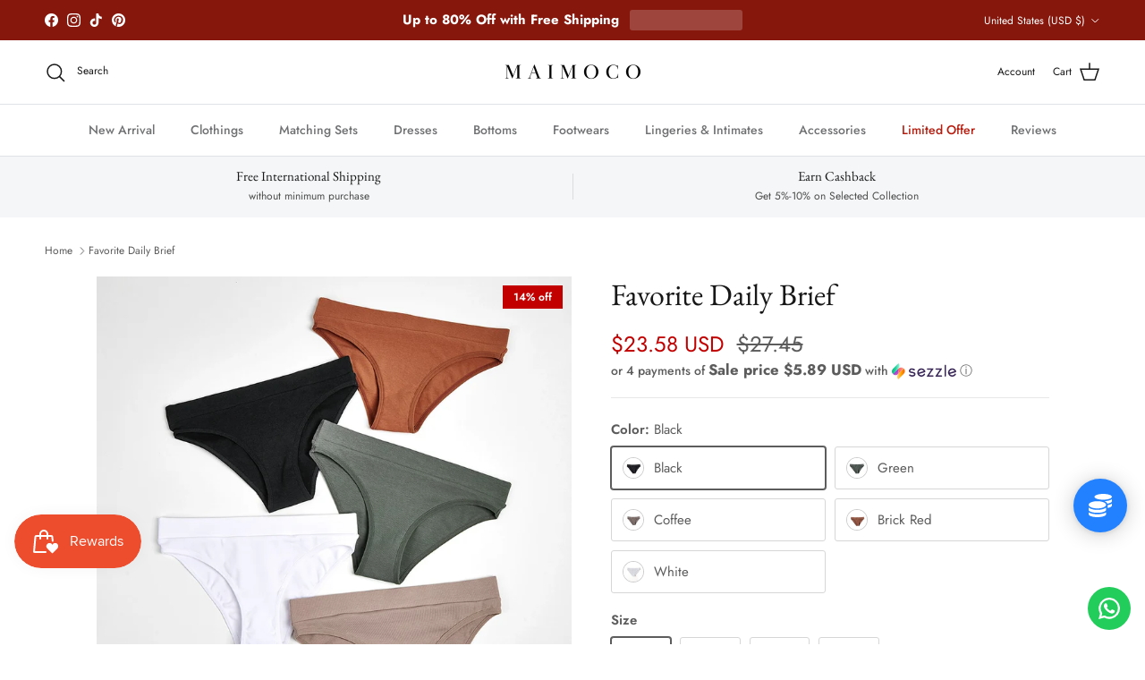

--- FILE ---
content_type: text/javascript; charset=utf-8
request_url: https://maimoco.com/products/favorite-daily-brief.js
body_size: 2280
content:
{"id":6356925055125,"title":"Favorite Daily Brief","handle":"favorite-daily-brief","description":"\u003cp\u003eSolid Cotton Brief, Comfortable to wear during the period\u003c\/p\u003e\n\u003ch4\u003eDetails\u003c\/h4\u003e\n\u003cdiv\u003e\n\u003cb\u003ePanties Type:\u003c\/b\u003e Briefs\u003cbr\u003e \u003cb\u003eMaterial:\u003c\/b\u003e Cotton\u003cbr\u003e \u003cb\u003ePattern Type:\u003c\/b\u003e Solid\u003cbr\u003e \u003cb\u003eRise Type:\u003c\/b\u003e Mid-Rise\u003cbr\u003e \u003cb\u003eItem Type:\u003c\/b\u003e Panties\u003cbr\u003e \u003cb\u003eMaterial Composition:\u003c\/b\u003e COTTON (95%)\u003c\/div\u003e\n\u003cdiv\u003e\n\u003cstrong\u003eFeature\u003c\/strong\u003e: Brief To Go During Period\u003c\/div\u003e\n\u003ch4\u003eSize Chart\u003c\/h4\u003e\n\u003cp style=\"margin-bottom: 1em; line-height: 1.4; color: #000000; font-family: 'Helvetica Neue', Helvetica, Arial, sans-serif; font-size: 17px;\"\u003e\u003cspan style=\"font-family: trebuchet ms,helvetica,sans-serif;\"\u003e\u003cspan style=\"font-size: 14px;\"\u003ePlease Check the Size Below or The Image Gallery for the Size Chart Reference.\u003c\/span\u003e\u003c\/span\u003e\u003c\/p\u003e\n\u003cp style=\"margin-bottom: 1em; line-height: 1.4; color: #000000; font-family: 'Helvetica Neue', Helvetica, Arial, sans-serif; font-size: 17px;\"\u003e\u003cspan style=\"font-family: trebuchet ms,helvetica,sans-serif;\"\u003e\u003cspan style=\"font-size: 14px;\"\u003e\u003cspan style=\"display: none;\"\u003e \u003c\/span\u003e\u003cspan style=\"color: #cc0000;\"\u003eDue to Different Suppliers and Brands, Please Check The Size Chart Carefully, Each Item May Have Its Own Size Chart, So You Can Choose The Size That Will Perfectly Fit You. \u003c\/span\u003e\u003c\/span\u003e\u003c\/span\u003e\u003c\/p\u003e\n\u003cp style=\"margin-bottom: 1em; line-height: 1.4; color: #000000; font-family: 'Helvetica Neue', Helvetica, Arial, sans-serif; font-size: 17px;\"\u003e\u003cspan style=\"font-family: trebuchet ms,helvetica,sans-serif;\"\u003e\u003cspan style=\"font-size: 14px;\"\u003e\u003cspan style=\"color: #cc0000;\"\u003eEx: If you wear S on US Size, it is better if You Choose L on the Asian Size.\u003c\/span\u003e\u003c\/span\u003e\u003c\/span\u003e\u003c\/p\u003e\n\u003cp style=\"margin-bottom: 1em; line-height: 1.4; color: #000000; font-family: 'Helvetica Neue', Helvetica, Arial, sans-serif; font-size: 17px;\"\u003e\u003cimg src=\"https:\/\/ae01.alicdn.com\/kf\/H6bd40e66751a4d7bb2afadde3fe9f8dfP.jpg\"\u003e\u003cspan style=\"display: none;\"\u003e \u003c\/span\u003e\u003c\/p\u003e","published_at":"2024-12-03T00:17:14-08:00","created_at":"2021-01-07T20:23:06-08:00","vendor":"VRAIMMOI Official Store","type":"Panties","tags":["NewFb","Panties Style_Bikini"],"price":2358,"price_min":2358,"price_max":2358,"available":true,"price_varies":false,"compare_at_price":2745,"compare_at_price_min":2745,"compare_at_price_max":2745,"compare_at_price_varies":false,"variants":[{"id":37843595264149,"title":"Black \/ S \/ 1pc","option1":"Black","option2":"S","option3":"1pc","sku":"14:193;5:100014064;154:1013","requires_shipping":true,"taxable":true,"featured_image":{"id":26652565799061,"product_id":6356925055125,"position":3,"created_at":"2021-01-07T20:23:06-08:00","updated_at":"2021-01-07T20:23:57-08:00","alt":null,"width":639,"height":640,"src":"https:\/\/cdn.shopify.com\/s\/files\/1\/0264\/8313\/0427\/products\/v-BLACK__-505306148.jpg?v=1610079837","variant_ids":[37843595264149,37843595427989,37843595591829,37843595755669]},"available":true,"name":"Favorite Daily Brief - Black \/ S \/ 1pc","public_title":"Black \/ S \/ 1pc","options":["Black","S","1pc"],"price":2358,"weight":0,"compare_at_price":2745,"inventory_management":"shopify","barcode":null,"featured_media":{"alt":null,"id":18823225147541,"position":3,"preview_image":{"aspect_ratio":0.998,"height":640,"width":639,"src":"https:\/\/cdn.shopify.com\/s\/files\/1\/0264\/8313\/0427\/products\/v-BLACK__-505306148.jpg?v=1610079837"}},"requires_selling_plan":false,"selling_plan_allocations":[]},{"id":37843595296917,"title":"Green \/ S \/ 1pc","option1":"Green","option2":"S","option3":"1pc","sku":"14:175;5:100014064;154:1013","requires_shipping":true,"taxable":true,"featured_image":{"id":26652565831829,"product_id":6356925055125,"position":4,"created_at":"2021-01-07T20:23:06-08:00","updated_at":"2021-01-07T20:23:57-08:00","alt":null,"width":640,"height":640,"src":"https:\/\/cdn.shopify.com\/s\/files\/1\/0264\/8313\/0427\/products\/v-GREEN__419640515.jpg?v=1610079837","variant_ids":[37843595296917,37843595460757,37843595624597,37843595788437]},"available":true,"name":"Favorite Daily Brief - Green \/ S \/ 1pc","public_title":"Green \/ S \/ 1pc","options":["Green","S","1pc"],"price":2358,"weight":0,"compare_at_price":2745,"inventory_management":"shopify","barcode":null,"featured_media":{"alt":null,"id":18823225180309,"position":4,"preview_image":{"aspect_ratio":1.0,"height":640,"width":640,"src":"https:\/\/cdn.shopify.com\/s\/files\/1\/0264\/8313\/0427\/products\/v-GREEN__419640515.jpg?v=1610079837"}},"requires_selling_plan":false,"selling_plan_allocations":[]},{"id":37843595329685,"title":"Coffee \/ S \/ 1pc","option1":"Coffee","option2":"S","option3":"1pc","sku":"14:200001438;5:100014064;154:1013","requires_shipping":true,"taxable":true,"featured_image":{"id":26652565864597,"product_id":6356925055125,"position":5,"created_at":"2021-01-07T20:23:06-08:00","updated_at":"2021-01-07T20:23:57-08:00","alt":null,"width":640,"height":640,"src":"https:\/\/cdn.shopify.com\/s\/files\/1\/0264\/8313\/0427\/products\/v-COFFEE__-186045092.jpg?v=1610079837","variant_ids":[37843595329685,37843595493525,37843595657365,37843595821205]},"available":true,"name":"Favorite Daily Brief - Coffee \/ S \/ 1pc","public_title":"Coffee \/ S \/ 1pc","options":["Coffee","S","1pc"],"price":2358,"weight":0,"compare_at_price":2745,"inventory_management":"shopify","barcode":null,"featured_media":{"alt":null,"id":18823225213077,"position":5,"preview_image":{"aspect_ratio":1.0,"height":640,"width":640,"src":"https:\/\/cdn.shopify.com\/s\/files\/1\/0264\/8313\/0427\/products\/v-COFFEE__-186045092.jpg?v=1610079837"}},"requires_selling_plan":false,"selling_plan_allocations":[]},{"id":37843595362453,"title":"Brick Red \/ S \/ 1pc","option1":"Brick Red","option2":"S","option3":"1pc","sku":"14:10;5:100014064;154:1013","requires_shipping":true,"taxable":true,"featured_image":{"id":26652565897365,"product_id":6356925055125,"position":6,"created_at":"2021-01-07T20:23:06-08:00","updated_at":"2021-01-07T20:23:57-08:00","alt":null,"width":640,"height":640,"src":"https:\/\/cdn.shopify.com\/s\/files\/1\/0264\/8313\/0427\/products\/v-BRICK_RED__1650116488.jpg?v=1610079837","variant_ids":[37843595362453,37843595526293,37843595690133,37843595853973]},"available":true,"name":"Favorite Daily Brief - Brick Red \/ S \/ 1pc","public_title":"Brick Red \/ S \/ 1pc","options":["Brick Red","S","1pc"],"price":2358,"weight":0,"compare_at_price":2745,"inventory_management":"shopify","barcode":null,"featured_media":{"alt":null,"id":18823225245845,"position":6,"preview_image":{"aspect_ratio":1.0,"height":640,"width":640,"src":"https:\/\/cdn.shopify.com\/s\/files\/1\/0264\/8313\/0427\/products\/v-BRICK_RED__1650116488.jpg?v=1610079837"}},"requires_selling_plan":false,"selling_plan_allocations":[]},{"id":37843595395221,"title":"White \/ S \/ 1pc","option1":"White","option2":"S","option3":"1pc","sku":"14:29;5:100014064;154:1013","requires_shipping":true,"taxable":true,"featured_image":{"id":26652565930133,"product_id":6356925055125,"position":7,"created_at":"2021-01-07T20:23:06-08:00","updated_at":"2021-01-07T20:23:57-08:00","alt":null,"width":640,"height":640,"src":"https:\/\/cdn.shopify.com\/s\/files\/1\/0264\/8313\/0427\/products\/v-WHITE__284988971.jpg?v=1610079837","variant_ids":[37843595395221,37843595559061,37843595722901,37843595886741]},"available":true,"name":"Favorite Daily Brief - White \/ S \/ 1pc","public_title":"White \/ S \/ 1pc","options":["White","S","1pc"],"price":2358,"weight":0,"compare_at_price":2745,"inventory_management":"shopify","barcode":null,"featured_media":{"alt":null,"id":18823225278613,"position":7,"preview_image":{"aspect_ratio":1.0,"height":640,"width":640,"src":"https:\/\/cdn.shopify.com\/s\/files\/1\/0264\/8313\/0427\/products\/v-WHITE__284988971.jpg?v=1610079837"}},"requires_selling_plan":false,"selling_plan_allocations":[]},{"id":37843595427989,"title":"Black \/ M \/ 1pc","option1":"Black","option2":"M","option3":"1pc","sku":"14:193;5:361386;154:1013","requires_shipping":true,"taxable":true,"featured_image":{"id":26652565799061,"product_id":6356925055125,"position":3,"created_at":"2021-01-07T20:23:06-08:00","updated_at":"2021-01-07T20:23:57-08:00","alt":null,"width":639,"height":640,"src":"https:\/\/cdn.shopify.com\/s\/files\/1\/0264\/8313\/0427\/products\/v-BLACK__-505306148.jpg?v=1610079837","variant_ids":[37843595264149,37843595427989,37843595591829,37843595755669]},"available":true,"name":"Favorite Daily Brief - Black \/ M \/ 1pc","public_title":"Black \/ M \/ 1pc","options":["Black","M","1pc"],"price":2358,"weight":0,"compare_at_price":2745,"inventory_management":"shopify","barcode":null,"featured_media":{"alt":null,"id":18823225147541,"position":3,"preview_image":{"aspect_ratio":0.998,"height":640,"width":639,"src":"https:\/\/cdn.shopify.com\/s\/files\/1\/0264\/8313\/0427\/products\/v-BLACK__-505306148.jpg?v=1610079837"}},"requires_selling_plan":false,"selling_plan_allocations":[]},{"id":37843595460757,"title":"Green \/ M \/ 1pc","option1":"Green","option2":"M","option3":"1pc","sku":"14:175;5:361386;154:1013","requires_shipping":true,"taxable":true,"featured_image":{"id":26652565831829,"product_id":6356925055125,"position":4,"created_at":"2021-01-07T20:23:06-08:00","updated_at":"2021-01-07T20:23:57-08:00","alt":null,"width":640,"height":640,"src":"https:\/\/cdn.shopify.com\/s\/files\/1\/0264\/8313\/0427\/products\/v-GREEN__419640515.jpg?v=1610079837","variant_ids":[37843595296917,37843595460757,37843595624597,37843595788437]},"available":true,"name":"Favorite Daily Brief - Green \/ M \/ 1pc","public_title":"Green \/ M \/ 1pc","options":["Green","M","1pc"],"price":2358,"weight":0,"compare_at_price":2745,"inventory_management":"shopify","barcode":null,"featured_media":{"alt":null,"id":18823225180309,"position":4,"preview_image":{"aspect_ratio":1.0,"height":640,"width":640,"src":"https:\/\/cdn.shopify.com\/s\/files\/1\/0264\/8313\/0427\/products\/v-GREEN__419640515.jpg?v=1610079837"}},"requires_selling_plan":false,"selling_plan_allocations":[]},{"id":37843595493525,"title":"Coffee \/ M \/ 1pc","option1":"Coffee","option2":"M","option3":"1pc","sku":"14:200001438;5:361386;154:1013","requires_shipping":true,"taxable":true,"featured_image":{"id":26652565864597,"product_id":6356925055125,"position":5,"created_at":"2021-01-07T20:23:06-08:00","updated_at":"2021-01-07T20:23:57-08:00","alt":null,"width":640,"height":640,"src":"https:\/\/cdn.shopify.com\/s\/files\/1\/0264\/8313\/0427\/products\/v-COFFEE__-186045092.jpg?v=1610079837","variant_ids":[37843595329685,37843595493525,37843595657365,37843595821205]},"available":true,"name":"Favorite Daily Brief - Coffee \/ M \/ 1pc","public_title":"Coffee \/ M \/ 1pc","options":["Coffee","M","1pc"],"price":2358,"weight":0,"compare_at_price":2745,"inventory_management":"shopify","barcode":null,"featured_media":{"alt":null,"id":18823225213077,"position":5,"preview_image":{"aspect_ratio":1.0,"height":640,"width":640,"src":"https:\/\/cdn.shopify.com\/s\/files\/1\/0264\/8313\/0427\/products\/v-COFFEE__-186045092.jpg?v=1610079837"}},"requires_selling_plan":false,"selling_plan_allocations":[]},{"id":37843595526293,"title":"Brick Red \/ M \/ 1pc","option1":"Brick Red","option2":"M","option3":"1pc","sku":"14:10;5:361386;154:1013","requires_shipping":true,"taxable":true,"featured_image":{"id":26652565897365,"product_id":6356925055125,"position":6,"created_at":"2021-01-07T20:23:06-08:00","updated_at":"2021-01-07T20:23:57-08:00","alt":null,"width":640,"height":640,"src":"https:\/\/cdn.shopify.com\/s\/files\/1\/0264\/8313\/0427\/products\/v-BRICK_RED__1650116488.jpg?v=1610079837","variant_ids":[37843595362453,37843595526293,37843595690133,37843595853973]},"available":true,"name":"Favorite Daily Brief - Brick Red \/ M \/ 1pc","public_title":"Brick Red \/ M \/ 1pc","options":["Brick Red","M","1pc"],"price":2358,"weight":0,"compare_at_price":2745,"inventory_management":"shopify","barcode":null,"featured_media":{"alt":null,"id":18823225245845,"position":6,"preview_image":{"aspect_ratio":1.0,"height":640,"width":640,"src":"https:\/\/cdn.shopify.com\/s\/files\/1\/0264\/8313\/0427\/products\/v-BRICK_RED__1650116488.jpg?v=1610079837"}},"requires_selling_plan":false,"selling_plan_allocations":[]},{"id":37843595559061,"title":"White \/ M \/ 1pc","option1":"White","option2":"M","option3":"1pc","sku":"14:29;5:361386;154:1013","requires_shipping":true,"taxable":true,"featured_image":{"id":26652565930133,"product_id":6356925055125,"position":7,"created_at":"2021-01-07T20:23:06-08:00","updated_at":"2021-01-07T20:23:57-08:00","alt":null,"width":640,"height":640,"src":"https:\/\/cdn.shopify.com\/s\/files\/1\/0264\/8313\/0427\/products\/v-WHITE__284988971.jpg?v=1610079837","variant_ids":[37843595395221,37843595559061,37843595722901,37843595886741]},"available":true,"name":"Favorite Daily Brief - White \/ M \/ 1pc","public_title":"White \/ M \/ 1pc","options":["White","M","1pc"],"price":2358,"weight":0,"compare_at_price":2745,"inventory_management":"shopify","barcode":null,"featured_media":{"alt":null,"id":18823225278613,"position":7,"preview_image":{"aspect_ratio":1.0,"height":640,"width":640,"src":"https:\/\/cdn.shopify.com\/s\/files\/1\/0264\/8313\/0427\/products\/v-WHITE__284988971.jpg?v=1610079837"}},"requires_selling_plan":false,"selling_plan_allocations":[]},{"id":37843595591829,"title":"Black \/ L \/ 1pc","option1":"Black","option2":"L","option3":"1pc","sku":"14:193;5:361385;154:1013","requires_shipping":true,"taxable":true,"featured_image":{"id":26652565799061,"product_id":6356925055125,"position":3,"created_at":"2021-01-07T20:23:06-08:00","updated_at":"2021-01-07T20:23:57-08:00","alt":null,"width":639,"height":640,"src":"https:\/\/cdn.shopify.com\/s\/files\/1\/0264\/8313\/0427\/products\/v-BLACK__-505306148.jpg?v=1610079837","variant_ids":[37843595264149,37843595427989,37843595591829,37843595755669]},"available":true,"name":"Favorite Daily Brief - Black \/ L \/ 1pc","public_title":"Black \/ L \/ 1pc","options":["Black","L","1pc"],"price":2358,"weight":0,"compare_at_price":2745,"inventory_management":"shopify","barcode":null,"featured_media":{"alt":null,"id":18823225147541,"position":3,"preview_image":{"aspect_ratio":0.998,"height":640,"width":639,"src":"https:\/\/cdn.shopify.com\/s\/files\/1\/0264\/8313\/0427\/products\/v-BLACK__-505306148.jpg?v=1610079837"}},"requires_selling_plan":false,"selling_plan_allocations":[]},{"id":37843595624597,"title":"Green \/ L \/ 1pc","option1":"Green","option2":"L","option3":"1pc","sku":"14:175;5:361385;154:1013","requires_shipping":true,"taxable":true,"featured_image":{"id":26652565831829,"product_id":6356925055125,"position":4,"created_at":"2021-01-07T20:23:06-08:00","updated_at":"2021-01-07T20:23:57-08:00","alt":null,"width":640,"height":640,"src":"https:\/\/cdn.shopify.com\/s\/files\/1\/0264\/8313\/0427\/products\/v-GREEN__419640515.jpg?v=1610079837","variant_ids":[37843595296917,37843595460757,37843595624597,37843595788437]},"available":true,"name":"Favorite Daily Brief - Green \/ L \/ 1pc","public_title":"Green \/ L \/ 1pc","options":["Green","L","1pc"],"price":2358,"weight":0,"compare_at_price":2745,"inventory_management":"shopify","barcode":null,"featured_media":{"alt":null,"id":18823225180309,"position":4,"preview_image":{"aspect_ratio":1.0,"height":640,"width":640,"src":"https:\/\/cdn.shopify.com\/s\/files\/1\/0264\/8313\/0427\/products\/v-GREEN__419640515.jpg?v=1610079837"}},"requires_selling_plan":false,"selling_plan_allocations":[]},{"id":37843595657365,"title":"Coffee \/ L \/ 1pc","option1":"Coffee","option2":"L","option3":"1pc","sku":"14:200001438;5:361385;154:1013","requires_shipping":true,"taxable":true,"featured_image":{"id":26652565864597,"product_id":6356925055125,"position":5,"created_at":"2021-01-07T20:23:06-08:00","updated_at":"2021-01-07T20:23:57-08:00","alt":null,"width":640,"height":640,"src":"https:\/\/cdn.shopify.com\/s\/files\/1\/0264\/8313\/0427\/products\/v-COFFEE__-186045092.jpg?v=1610079837","variant_ids":[37843595329685,37843595493525,37843595657365,37843595821205]},"available":true,"name":"Favorite Daily Brief - Coffee \/ L \/ 1pc","public_title":"Coffee \/ L \/ 1pc","options":["Coffee","L","1pc"],"price":2358,"weight":0,"compare_at_price":2745,"inventory_management":"shopify","barcode":null,"featured_media":{"alt":null,"id":18823225213077,"position":5,"preview_image":{"aspect_ratio":1.0,"height":640,"width":640,"src":"https:\/\/cdn.shopify.com\/s\/files\/1\/0264\/8313\/0427\/products\/v-COFFEE__-186045092.jpg?v=1610079837"}},"requires_selling_plan":false,"selling_plan_allocations":[]},{"id":37843595690133,"title":"Brick Red \/ L \/ 1pc","option1":"Brick Red","option2":"L","option3":"1pc","sku":"14:10;5:361385;154:1013","requires_shipping":true,"taxable":true,"featured_image":{"id":26652565897365,"product_id":6356925055125,"position":6,"created_at":"2021-01-07T20:23:06-08:00","updated_at":"2021-01-07T20:23:57-08:00","alt":null,"width":640,"height":640,"src":"https:\/\/cdn.shopify.com\/s\/files\/1\/0264\/8313\/0427\/products\/v-BRICK_RED__1650116488.jpg?v=1610079837","variant_ids":[37843595362453,37843595526293,37843595690133,37843595853973]},"available":true,"name":"Favorite Daily Brief - Brick Red \/ L \/ 1pc","public_title":"Brick Red \/ L \/ 1pc","options":["Brick Red","L","1pc"],"price":2358,"weight":0,"compare_at_price":2745,"inventory_management":"shopify","barcode":null,"featured_media":{"alt":null,"id":18823225245845,"position":6,"preview_image":{"aspect_ratio":1.0,"height":640,"width":640,"src":"https:\/\/cdn.shopify.com\/s\/files\/1\/0264\/8313\/0427\/products\/v-BRICK_RED__1650116488.jpg?v=1610079837"}},"requires_selling_plan":false,"selling_plan_allocations":[]},{"id":37843595722901,"title":"White \/ L \/ 1pc","option1":"White","option2":"L","option3":"1pc","sku":"14:29;5:361385;154:1013","requires_shipping":true,"taxable":true,"featured_image":{"id":26652565930133,"product_id":6356925055125,"position":7,"created_at":"2021-01-07T20:23:06-08:00","updated_at":"2021-01-07T20:23:57-08:00","alt":null,"width":640,"height":640,"src":"https:\/\/cdn.shopify.com\/s\/files\/1\/0264\/8313\/0427\/products\/v-WHITE__284988971.jpg?v=1610079837","variant_ids":[37843595395221,37843595559061,37843595722901,37843595886741]},"available":true,"name":"Favorite Daily Brief - White \/ L \/ 1pc","public_title":"White \/ L \/ 1pc","options":["White","L","1pc"],"price":2358,"weight":0,"compare_at_price":2745,"inventory_management":"shopify","barcode":null,"featured_media":{"alt":null,"id":18823225278613,"position":7,"preview_image":{"aspect_ratio":1.0,"height":640,"width":640,"src":"https:\/\/cdn.shopify.com\/s\/files\/1\/0264\/8313\/0427\/products\/v-WHITE__284988971.jpg?v=1610079837"}},"requires_selling_plan":false,"selling_plan_allocations":[]},{"id":37843595755669,"title":"Black \/ XL \/ 1pc","option1":"Black","option2":"XL","option3":"1pc","sku":"14:193;5:100014065;154:1013","requires_shipping":true,"taxable":true,"featured_image":{"id":26652565799061,"product_id":6356925055125,"position":3,"created_at":"2021-01-07T20:23:06-08:00","updated_at":"2021-01-07T20:23:57-08:00","alt":null,"width":639,"height":640,"src":"https:\/\/cdn.shopify.com\/s\/files\/1\/0264\/8313\/0427\/products\/v-BLACK__-505306148.jpg?v=1610079837","variant_ids":[37843595264149,37843595427989,37843595591829,37843595755669]},"available":true,"name":"Favorite Daily Brief - Black \/ XL \/ 1pc","public_title":"Black \/ XL \/ 1pc","options":["Black","XL","1pc"],"price":2358,"weight":0,"compare_at_price":2745,"inventory_management":"shopify","barcode":null,"featured_media":{"alt":null,"id":18823225147541,"position":3,"preview_image":{"aspect_ratio":0.998,"height":640,"width":639,"src":"https:\/\/cdn.shopify.com\/s\/files\/1\/0264\/8313\/0427\/products\/v-BLACK__-505306148.jpg?v=1610079837"}},"requires_selling_plan":false,"selling_plan_allocations":[]},{"id":37843595788437,"title":"Green \/ XL \/ 1pc","option1":"Green","option2":"XL","option3":"1pc","sku":"14:175;5:100014065;154:1013","requires_shipping":true,"taxable":true,"featured_image":{"id":26652565831829,"product_id":6356925055125,"position":4,"created_at":"2021-01-07T20:23:06-08:00","updated_at":"2021-01-07T20:23:57-08:00","alt":null,"width":640,"height":640,"src":"https:\/\/cdn.shopify.com\/s\/files\/1\/0264\/8313\/0427\/products\/v-GREEN__419640515.jpg?v=1610079837","variant_ids":[37843595296917,37843595460757,37843595624597,37843595788437]},"available":true,"name":"Favorite Daily Brief - Green \/ XL \/ 1pc","public_title":"Green \/ XL \/ 1pc","options":["Green","XL","1pc"],"price":2358,"weight":0,"compare_at_price":2745,"inventory_management":"shopify","barcode":null,"featured_media":{"alt":null,"id":18823225180309,"position":4,"preview_image":{"aspect_ratio":1.0,"height":640,"width":640,"src":"https:\/\/cdn.shopify.com\/s\/files\/1\/0264\/8313\/0427\/products\/v-GREEN__419640515.jpg?v=1610079837"}},"requires_selling_plan":false,"selling_plan_allocations":[]},{"id":37843595821205,"title":"Coffee \/ XL \/ 1pc","option1":"Coffee","option2":"XL","option3":"1pc","sku":"14:200001438;5:100014065;154:1013","requires_shipping":true,"taxable":true,"featured_image":{"id":26652565864597,"product_id":6356925055125,"position":5,"created_at":"2021-01-07T20:23:06-08:00","updated_at":"2021-01-07T20:23:57-08:00","alt":null,"width":640,"height":640,"src":"https:\/\/cdn.shopify.com\/s\/files\/1\/0264\/8313\/0427\/products\/v-COFFEE__-186045092.jpg?v=1610079837","variant_ids":[37843595329685,37843595493525,37843595657365,37843595821205]},"available":true,"name":"Favorite Daily Brief - Coffee \/ XL \/ 1pc","public_title":"Coffee \/ XL \/ 1pc","options":["Coffee","XL","1pc"],"price":2358,"weight":0,"compare_at_price":2745,"inventory_management":"shopify","barcode":null,"featured_media":{"alt":null,"id":18823225213077,"position":5,"preview_image":{"aspect_ratio":1.0,"height":640,"width":640,"src":"https:\/\/cdn.shopify.com\/s\/files\/1\/0264\/8313\/0427\/products\/v-COFFEE__-186045092.jpg?v=1610079837"}},"requires_selling_plan":false,"selling_plan_allocations":[]},{"id":37843595853973,"title":"Brick Red \/ XL \/ 1pc","option1":"Brick Red","option2":"XL","option3":"1pc","sku":"14:10;5:100014065;154:1013","requires_shipping":true,"taxable":true,"featured_image":{"id":26652565897365,"product_id":6356925055125,"position":6,"created_at":"2021-01-07T20:23:06-08:00","updated_at":"2021-01-07T20:23:57-08:00","alt":null,"width":640,"height":640,"src":"https:\/\/cdn.shopify.com\/s\/files\/1\/0264\/8313\/0427\/products\/v-BRICK_RED__1650116488.jpg?v=1610079837","variant_ids":[37843595362453,37843595526293,37843595690133,37843595853973]},"available":true,"name":"Favorite Daily Brief - Brick Red \/ XL \/ 1pc","public_title":"Brick Red \/ XL \/ 1pc","options":["Brick Red","XL","1pc"],"price":2358,"weight":0,"compare_at_price":2745,"inventory_management":"shopify","barcode":null,"featured_media":{"alt":null,"id":18823225245845,"position":6,"preview_image":{"aspect_ratio":1.0,"height":640,"width":640,"src":"https:\/\/cdn.shopify.com\/s\/files\/1\/0264\/8313\/0427\/products\/v-BRICK_RED__1650116488.jpg?v=1610079837"}},"requires_selling_plan":false,"selling_plan_allocations":[]},{"id":37843595886741,"title":"White \/ XL \/ 1pc","option1":"White","option2":"XL","option3":"1pc","sku":"14:29;5:100014065;154:1013","requires_shipping":true,"taxable":true,"featured_image":{"id":26652565930133,"product_id":6356925055125,"position":7,"created_at":"2021-01-07T20:23:06-08:00","updated_at":"2021-01-07T20:23:57-08:00","alt":null,"width":640,"height":640,"src":"https:\/\/cdn.shopify.com\/s\/files\/1\/0264\/8313\/0427\/products\/v-WHITE__284988971.jpg?v=1610079837","variant_ids":[37843595395221,37843595559061,37843595722901,37843595886741]},"available":true,"name":"Favorite Daily Brief - White \/ XL \/ 1pc","public_title":"White \/ XL \/ 1pc","options":["White","XL","1pc"],"price":2358,"weight":0,"compare_at_price":2745,"inventory_management":"shopify","barcode":null,"featured_media":{"alt":null,"id":18823225278613,"position":7,"preview_image":{"aspect_ratio":1.0,"height":640,"width":640,"src":"https:\/\/cdn.shopify.com\/s\/files\/1\/0264\/8313\/0427\/products\/v-WHITE__284988971.jpg?v=1610079837"}},"requires_selling_plan":false,"selling_plan_allocations":[]}],"images":["\/\/cdn.shopify.com\/s\/files\/1\/0264\/8313\/0427\/products\/Women-Cotton-Panties-High-Elasticity-Briefs-Mid-Waist-Underwear-Soft-Cotton-Undies-Female-Panty.jpg?v=1610079837","\/\/cdn.shopify.com\/s\/files\/1\/0264\/8313\/0427\/products\/Women-Cotton-Panties-High-Elasticity-Briefs-Mid-Waist-Underwear-Soft-Cotton-Undies-Female-Panty_cfd29f78-f4f0-41c2-a513-02a54cb14c2a.jpg?v=1610079837","\/\/cdn.shopify.com\/s\/files\/1\/0264\/8313\/0427\/products\/v-BLACK__-505306148.jpg?v=1610079837","\/\/cdn.shopify.com\/s\/files\/1\/0264\/8313\/0427\/products\/v-GREEN__419640515.jpg?v=1610079837","\/\/cdn.shopify.com\/s\/files\/1\/0264\/8313\/0427\/products\/v-COFFEE__-186045092.jpg?v=1610079837","\/\/cdn.shopify.com\/s\/files\/1\/0264\/8313\/0427\/products\/v-BRICK_RED__1650116488.jpg?v=1610079837","\/\/cdn.shopify.com\/s\/files\/1\/0264\/8313\/0427\/products\/v-WHITE__284988971.jpg?v=1610079837"],"featured_image":"\/\/cdn.shopify.com\/s\/files\/1\/0264\/8313\/0427\/products\/Women-Cotton-Panties-High-Elasticity-Briefs-Mid-Waist-Underwear-Soft-Cotton-Undies-Female-Panty.jpg?v=1610079837","options":[{"name":"Color","position":1,"values":["Black","Green","Coffee","Brick Red","White"]},{"name":"Size","position":2,"values":["S","M","L","XL"]},{"name":"Pieces","position":3,"values":["1pc"]}],"url":"\/products\/favorite-daily-brief","media":[{"alt":null,"id":18823225016469,"position":1,"preview_image":{"aspect_ratio":1.0,"height":1000,"width":1000,"src":"https:\/\/cdn.shopify.com\/s\/files\/1\/0264\/8313\/0427\/products\/Women-Cotton-Panties-High-Elasticity-Briefs-Mid-Waist-Underwear-Soft-Cotton-Undies-Female-Panty.jpg?v=1610079837"},"aspect_ratio":1.0,"height":1000,"media_type":"image","src":"https:\/\/cdn.shopify.com\/s\/files\/1\/0264\/8313\/0427\/products\/Women-Cotton-Panties-High-Elasticity-Briefs-Mid-Waist-Underwear-Soft-Cotton-Undies-Female-Panty.jpg?v=1610079837","width":1000},{"alt":null,"id":18823225114773,"position":2,"preview_image":{"aspect_ratio":1.0,"height":1000,"width":1000,"src":"https:\/\/cdn.shopify.com\/s\/files\/1\/0264\/8313\/0427\/products\/Women-Cotton-Panties-High-Elasticity-Briefs-Mid-Waist-Underwear-Soft-Cotton-Undies-Female-Panty_cfd29f78-f4f0-41c2-a513-02a54cb14c2a.jpg?v=1610079837"},"aspect_ratio":1.0,"height":1000,"media_type":"image","src":"https:\/\/cdn.shopify.com\/s\/files\/1\/0264\/8313\/0427\/products\/Women-Cotton-Panties-High-Elasticity-Briefs-Mid-Waist-Underwear-Soft-Cotton-Undies-Female-Panty_cfd29f78-f4f0-41c2-a513-02a54cb14c2a.jpg?v=1610079837","width":1000},{"alt":null,"id":18823225147541,"position":3,"preview_image":{"aspect_ratio":0.998,"height":640,"width":639,"src":"https:\/\/cdn.shopify.com\/s\/files\/1\/0264\/8313\/0427\/products\/v-BLACK__-505306148.jpg?v=1610079837"},"aspect_ratio":0.998,"height":640,"media_type":"image","src":"https:\/\/cdn.shopify.com\/s\/files\/1\/0264\/8313\/0427\/products\/v-BLACK__-505306148.jpg?v=1610079837","width":639},{"alt":null,"id":18823225180309,"position":4,"preview_image":{"aspect_ratio":1.0,"height":640,"width":640,"src":"https:\/\/cdn.shopify.com\/s\/files\/1\/0264\/8313\/0427\/products\/v-GREEN__419640515.jpg?v=1610079837"},"aspect_ratio":1.0,"height":640,"media_type":"image","src":"https:\/\/cdn.shopify.com\/s\/files\/1\/0264\/8313\/0427\/products\/v-GREEN__419640515.jpg?v=1610079837","width":640},{"alt":null,"id":18823225213077,"position":5,"preview_image":{"aspect_ratio":1.0,"height":640,"width":640,"src":"https:\/\/cdn.shopify.com\/s\/files\/1\/0264\/8313\/0427\/products\/v-COFFEE__-186045092.jpg?v=1610079837"},"aspect_ratio":1.0,"height":640,"media_type":"image","src":"https:\/\/cdn.shopify.com\/s\/files\/1\/0264\/8313\/0427\/products\/v-COFFEE__-186045092.jpg?v=1610079837","width":640},{"alt":null,"id":18823225245845,"position":6,"preview_image":{"aspect_ratio":1.0,"height":640,"width":640,"src":"https:\/\/cdn.shopify.com\/s\/files\/1\/0264\/8313\/0427\/products\/v-BRICK_RED__1650116488.jpg?v=1610079837"},"aspect_ratio":1.0,"height":640,"media_type":"image","src":"https:\/\/cdn.shopify.com\/s\/files\/1\/0264\/8313\/0427\/products\/v-BRICK_RED__1650116488.jpg?v=1610079837","width":640},{"alt":null,"id":18823225278613,"position":7,"preview_image":{"aspect_ratio":1.0,"height":640,"width":640,"src":"https:\/\/cdn.shopify.com\/s\/files\/1\/0264\/8313\/0427\/products\/v-WHITE__284988971.jpg?v=1610079837"},"aspect_ratio":1.0,"height":640,"media_type":"image","src":"https:\/\/cdn.shopify.com\/s\/files\/1\/0264\/8313\/0427\/products\/v-WHITE__284988971.jpg?v=1610079837","width":640}],"requires_selling_plan":false,"selling_plan_groups":[]}

--- FILE ---
content_type: text/javascript
request_url: https://maimoco.com/cdn/shop/t/45/assets/countdown-timer.js?v=109868357729466903001762134903
body_size: 159
content:
if(!customElements.get("countdown-timer")){class CountdownTimer extends HTMLElement{constructor(){super(),this.endDate=new Date(this.dataset.endDate).getTime(),Number(this.endDate)&&(this.closest(".marquee-item")||window.initLazyScript(this,this.init.bind(this)))}init(){this.daysEl=this.querySelector(".js-days .countdown__number-part"),this.hoursPart1El=this.querySelector(".js-hours .countdown__number-part-1"),this.hoursPart2El=this.querySelector(".js-hours .countdown__number-part-2"),this.minsPart1El=this.querySelector(".js-mins .countdown__number-part-1"),this.minsPart2El=this.querySelector(".js-mins .countdown__number-part-2"),this.secsPart1El=this.querySelector(".js-secs .countdown__number-part-1"),this.secsPart2El=this.querySelector(".js-secs .countdown__number-part-2"),this.second=1e3,this.minute=60*this.second,this.hour=60*this.minute,this.day=24*this.hour;const numberTransitionDuration=getComputedStyle(this).getPropertyValue("--countdown-number-transition-duration");numberTransitionDuration&&(this.numberTransitionDurationMS=CountdownTimer.durationToMS(numberTransitionDuration),this.animated=this.numberTransitionDurationMS>0),this.animated&&this.querySelectorAll(".countdown__number:is(.js-hours, .js-mins, .js-secs) .countdown__number-part").forEach(el=>{el.innerHTML="";const span1=document.createElement("span");span1.className="countdown__number-part-current",span1.textContent="0";const span2=document.createElement("span");span2.className="countdown__number-part-previous",span2.textContent="0",el.append(span1,span2)}),this.timer(),this.interval=setInterval(this.timer.bind(this),this.second),this.setAttribute("loaded","")}timer(){const timeDiff=this.endDate-new Date;if(timeDiff<0){clearInterval(this.interval),this.setAttribute("loaded","");return}const days=Math.floor(timeDiff/this.day),hours=Math.floor(timeDiff/this.hour),mins=Math.floor(timeDiff/this.minute),secs=Math.floor(timeDiff/this.second);days===0&&(this.daysEl.closest(".countdown__item").classList.add("countdown__item--is-0"),this.daysEl.classList.add("countdown__number-part--is-0")),this.daysEl.textContent=days;const displayHours=String(hours-days*24).padStart(2,"0");this.setPartValue(this.hoursPart1El,displayHours[0],!0),this.setPartValue(this.hoursPart2El,displayHours[1]);const displayMins=String(mins-hours*60).padStart(2,"0");this.setPartValue(this.minsPart1El,displayMins[0],!0),this.setPartValue(this.minsPart2El,displayMins[1]);const displaySecs=String(secs-mins*60).padStart(2,"0");this.setPartValue(this.secsPart1El,displaySecs[0],!0),this.setPartValue(this.secsPart2El,displaySecs[1]),this.setAttribute("loaded","")}setPartValue(part,value,setZeroClass){if(setZeroClass&&part.classList.toggle("countdown__number-part--is-0",value==="0"),this.animated){const current=part.querySelector(".countdown__number-part-current");if(value!==current.textContent){const previous=part.querySelector(".countdown__number-part-previous");part.classList.add("countdown__number-part--start-transition"),previous.textContent=current.textContent,current.textContent=value,setTimeout(()=>{requestAnimationFrame(()=>part.classList.remove("countdown__number-part--start-transition"))},20)}}else part.textContent=value}static durationToMS(duration){if(duration.indexOf("ms")>0)return parseInt(duration,10);if(duration.indexOf("s")>0)return parseFloat(duration)*1e3;throw new Error(`Duration unit not recognised: ${duration}`)}}customElements.define("countdown-timer",CountdownTimer)}
//# sourceMappingURL=/cdn/shop/t/45/assets/countdown-timer.js.map?v=109868357729466903001762134903
